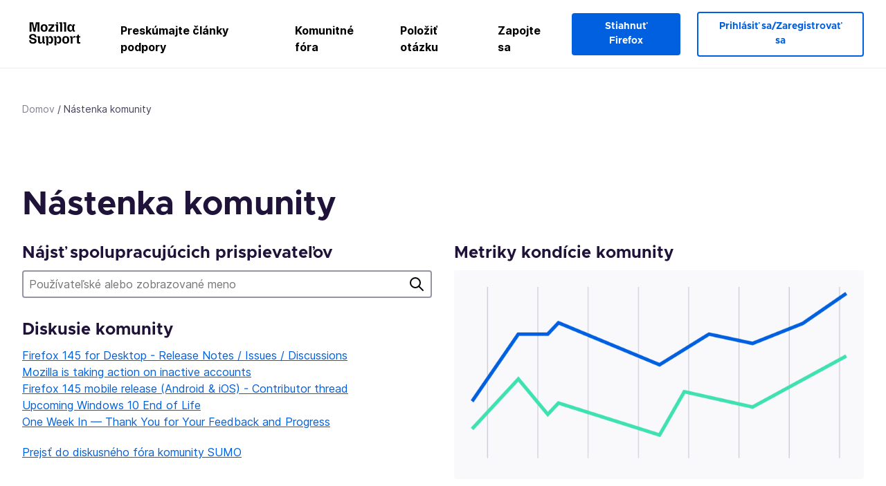

--- FILE ---
content_type: text/html; charset=utf-8
request_url: https://support.mozilla.org/sk/community/?product=screenshot-go
body_size: 65838
content:



<!DOCTYPE html>
<html class="no-js" lang="sk"
  dir="ltr"
  data-gtm-container-id="G-2VC139B3XV"
  
  
  
  
  
  
  >
<head>
  <!--
Read more about our custom configuration and use of Google Analytics here:
https://bugzilla.mozilla.org/show_bug.cgi?id=1122305#c8
-->

<!-- Google Tag Manager -->

  <script src="https://assets-prod.sumo.prod.webservices.mozgcp.net/static/gtm-snippet.f1a8b29a563ecd7a.js" nonce="3FDDTFyO63xZtkeC0CnUiA=="></script>

<!-- End Google Tag Manager -->

  
  <meta http-equiv="Content-Type" content="text/html; charset=utf-8"/>

  
    <title>Nástenka komunity | Podpora Mozilly</title>
  

  
<link rel="apple-touch-icon" sizes="180x180" href="https://assets-prod.sumo.prod.webservices.mozgcp.net/static/apple-touch-icon.40087fc676872dcc.png">
<link rel="icon" type="image/png" href="https://assets-prod.sumo.prod.webservices.mozgcp.net/static/favicon.abcbdb85e0f9e7a0.png">
<link rel="manifest" href="/manifest.json">
<link rel="shortcut icon" href="https://assets-prod.sumo.prod.webservices.mozgcp.net/static/favicon.abcbdb85e0f9e7a0.png">
<meta name="theme-color" content="#ffffff">


  <link rel="search" type="application/opensearchdescription+xml" title="Podpora Mozilly" href="/sk/search/xml"/>
  

  
  
  <link href="https://assets-prod.sumo.prod.webservices.mozgcp.net/static/screen.02cf61ea7585e2c7.css" rel="stylesheet" nonce="3FDDTFyO63xZtkeC0CnUiA==">

  
  
  <script defer="defer" src="https://assets-prod.sumo.prod.webservices.mozgcp.net/static/32.a390ba7069326239.js" nonce="3FDDTFyO63xZtkeC0CnUiA=="></script><script defer="defer" src="https://assets-prod.sumo.prod.webservices.mozgcp.net/static/common.ec3737bd76c83a6a.js" nonce="3FDDTFyO63xZtkeC0CnUiA=="></script>
  
    <script defer="defer" src="https://assets-prod.sumo.prod.webservices.mozgcp.net/static/community.6c7dbd0c7565d1c5.js" nonce="3FDDTFyO63xZtkeC0CnUiA=="></script>
  
  <script defer="defer" src="https://assets-prod.sumo.prod.webservices.mozgcp.net/static/common.fx.download.46606c8553638ec9.js" nonce="3FDDTFyO63xZtkeC0CnUiA=="></script>

  

  
  <meta name="google-site-verification" content="2URA-2Y9BeYYUf8B2BSsBSVetJJS3TZwlXBOaMx2VfY" />
  
  <meta name="google-site-verification" content="ueNbCgS4e1JIAgLGwufm-jHaIcLXFLtFMmR_65S1Ag0" />
  
  <meta name="msvalidate.01" content="1659173DC94819093068B0ED7C51C527" />

  

    <meta name="viewport" content="width=device-width, initial-scale=1.0, maximum-scale=1.0, user-scalable=no" />

  
</head>

<body class="html-ltr logged-out responsive  sk"
      data-readonly="false"
      data-usernames-api="/sk/users/api/usernames"
      data-messages-api="/sk/messages/api/autocomplete"
      data-media-url="https://assets-prod.sumo.prod.webservices.mozgcp.net/"
      
>



<ul class="sumo-nav-access" id="nav-access">
  <li><a href="#main-content">Preskočiť na hlavný obsah</a></li>
  <li><a href="/sk/locales">Zmena jazyka</a></li>
  <li><a id="skip-to-search" href="#search-q">Preskočiť na vyhľadávanie</a></li>
</ul>



<div class="media-test"></div>

<div id="announcements">
  
  


  
  
</div>

<header class="mzp-c-navigation sumo-nav">
  <div class="mzp-c-navigation-l-content">
    <div class="sumo-nav--container">
      <div class="sumo-nav--logo">
        <a href="/sk/"><img src="https://assets-prod.sumo.prod.webservices.mozgcp.net/static/mozilla-support.4be004d0bbcbfb1e.svg" alt="Mozilla Support Logo"/></a>
      </div>

      <button data-mobile-nav-search-button class="sumo-nav--search-button" type="button">Search</button>
      <button data-sumo-toggle-nav="#main-navigation" class="sumo-nav--toggle-button" type="button" aria-controls="main-navigation">Menu</button>
      <a class="sumo-nav--avatar-button" data-sumo-toggle-nav="#profile-navigation" aria-controls="profile-navigation" aria-role="button">
        
        <img class="avatar" src="https://assets-prod.sumo.prod.webservices.mozgcp.net/static/default-FFA-avatar.1eeb2a0a42235417.png" alt="Avatar for Username">
        

      </a>
      <div class="mzp-c-navigation-items sumo-nav--list-wrap" id="main-navigation">
        <div class="mzp-c-navigation-menu">
          <nav class="mzp-c-menu mzp-is-basic">
              
              <ul class="mzp-c-menu-category-list sumo-nav--list">
                
<li class="mzp-c-menu-category mzp-has-drop-down mzp-js-expandable">
  <a class="mzp-c-menu-title sumo-nav--link" href="/sk/questions/" aria-haspopup="true"
    aria-controls="mzp-c-menu-panel-help">Preskúmajte články podpory</a>
  <div class="mzp-c-menu-panel mzp-has-card" id="mzp-c-menu-panel-help">
    <div class="sumo-nav--dropdown-container">
      <div class="sumo-nav--dropdown-grid">
        <button class="mzp-c-menu-button-close" type="button"
          aria-controls="mzp-c-menu-panel-example">Zavrieť ponuku Firefoxu</button>
        <div class="sumo-nav--dropdown-col">
          <section class="mzp-c-menu-item mzp-has-icon sumo-nav--dropdown-item">
          <div class="mzp-c-menu-item-head">
            <svg class="mzp-c-menu-item-icon" width="24" height="24" xmlns="http://www.w3.org/2000/svg" viewBox="0 0 24 24">
              <g transform="translate(3 3)" stroke="#000" stroke-width="2" fill="none" fill-rule="evenodd"
                stroke-linecap="round">
                <rect stroke-linejoin="round" width="18" height="18" rx="2" />
                <path d="M4 5h10M4 9h10M4 13h4" />
              </g>
            </svg>
            <h4 class="mzp-c-menu-item-title">Preskúmať podľa produktu</h4>
          </div>
            <ul class="mzp-c-menu-item-list sumo-nav--sublist">
              <li>
                <a href="/sk/products/firefox"
                  data-event-name="link_click"
                  data-event-parameters='{
                    "link_name": "main-menu.firefox-browser.product-home",
                    "link_detail": "firefox"
                  }'>
                  Firefox pre počítač
                </a>
              </li>
              <li>
                <a href="/sk/products/mozilla-vpn"
                  data-event-name="link_click"
                  data-event-parameters='{
                    "link_name": "main-menu.mozilla-vpn.product-home",
                    "link_detail": "mozilla-vpn"
                  }'>
                  Mozilla VPN
                </a>
              </li>
              <li>
                <a href="/sk/products/ios"
                  data-event-name="link_click"
                  data-event-parameters='{
                    "link_name": "main-menu.firefox-for-ios.product-home",
                    "link_detail": "ios"
                  }'>
                  Firefox pre iOS
                </a>
              </li>
              <li>
                <a href="/sk/products/thunderbird"
                  data-event-name="link_click"
                  data-event-parameters='{
                    "link_name": "main-menu.thunderbird.product-home",
                    "link_detail": "thunderbird"
                  }'>
                  Thunderbird
                </a>
              </li>
              <li>
                <a href="/sk/products/mobile"
                  data-event-name="link_click"
                  data-event-parameters='{
                    "link_name": "main-menu.firefox-for-android.product-home",
                    "link_detail": "mobile"
                  }'>
                  Firefox pre Android
                </a>
              </li>
              <li>
                <a class="color-link" href="/sk/products/"
                  data-event-name="link_click"
                  data-event-parameters='{"link_name": "main-menu.browse-all-articles.list-products"}'>
                  Zobraziť všetky produkty
                </a>
              </li>
            </ul>
          </section>
        </div>
        <div class="sumo-nav--dropdown-col">
          <section class="mzp-c-menu-item mzp-has-icon sumo-nav--dropdown-item">
            <div class="mzp-c-menu-item-head">
              <svg class="mzp-c-menu-item-icon" width="24" height="24" xmlns="http://www.w3.org/2000/svg" viewBox="0 0 24 24">
                <g transform="translate(3 3)" stroke="#000" stroke-width="2" fill="none" fill-rule="evenodd"
                  stroke-linecap="round">
                  <rect stroke-linejoin="round" width="18" height="18" rx="2" />
                  <path d="M4 5h10M4 9h10M4 13h4" />
                </g>
              </svg>
              <h4 class="mzp-c-menu-item-title">Preskúmať podľa témy</h4>
            </div>
            
  
  
  
  
  
  

  
    
    
    
    
    
    
    

  

  <ul class="mzp-c-menu-item-list sumo-nav--sublist">
    <li>
      <a href="/sk/topics/settings"
          data-event-name="link_click"
          data-event-parameters='{
          "link_name": "main-menu.topic-home",
          "link_detail": "settings"
        }'>
          Nastavenia
      </a>
    </li>
    <li>
      <a href="/sk/topics/installation-and-updates"
          data-event-name="link_click"
          data-event-parameters='{
          "link_name": "main-menu.topic-home",
          "link_detail": "installation-and-updates"
        }'>
          Installation and updates
      </a>
    </li>
    <li>
      <a href="/sk/topics/email-and-messaging"
          data-event-name="link_click"
          data-event-parameters='{
          "link_name": "main-menu.topic-home",
          "link_detail": "email-and-messaging"
        }'>
          Email and messaging
      </a>
    </li>
    <li>
      <a href="/sk/topics/performance-and-connectivity"
          data-event-name="link_click"
          data-event-parameters='{
          "link_name": "main-menu.topic-home",
          "link_detail": "performance-and-connectivity"
        }'>
          Performance and connectivity
      </a>
    </li>
    <li>
      <a href="/sk/topics/privacy-and-security"
          data-event-name="link_click"
          data-event-parameters='{
          "link_name": "main-menu.topic-home",
          "link_detail": "privacy-and-security"
        }'>
          Privacy and security
      </a>
    </li>
    <li>
      <a href="/sk/topics/browse"
          data-event-name="link_click"
          data-event-parameters='{
          "link_name": "main-menu.topic-home",
          "link_detail": "browse"
        }'>
          Prehľadávať
      </a>
    </li>
  </ul>

          </section>
        </div>
      </div>
    </div>
  </div>
</li>
<li class="mzp-c-menu-category mzp-has-drop-down mzp-js-expandable">
  <a class="mzp-c-menu-title sumo-nav--link" href="#" aria-haspopup="true" aria-controls="mzp-c-menu-panel-tools">Komunitné fóra</a>
  <div class="mzp-c-menu-panel mzp-has-card" id="mzp-c-menu-panel-tools">
    <div class="sumo-nav--dropdown-container">
      <div class="sumo-nav--dropdown-grid">
        <button class="mzp-c-menu-button-close" type="button"
          aria-controls="mzp-c-menu-panel-example">Zavrieť ponuku Firefoxu</button>
        <div class="sumo-nav--dropdown-col">
          <section class="mzp-c-menu-item mzp-has-icon sumo-nav--dropdown-item">
            <div class="mzp-c-menu-item-head">
              <svg class="mzp-c-menu-item-icon" width="24" height="24" xmlns="http://www.w3.org/2000/svg"
                viewBox="0 0 24 24">
                <g stroke="#000" stroke-width="2" fill="none" fill-rule="evenodd" stroke-linecap="round"
                  stroke-linejoin="round">
                  <path
                    d="M17 17l-1.051 3.154a1 1 0 01-1.898 0L13 17H5a2 2 0 01-2-2V5a2 2 0 012-2h14a2 2 0 012 2v10a2 2 0 01-2 2h-2zM7 8h10M7 12h10" />
                </g>
              </svg>
              <h4 class="mzp-c-menu-item-title">Prehľadávať podľa produktu</h4>
            </div>
            <ul class="mzp-c-menu-item-list sumo-nav--sublist">
              <li>
                <a href="/sk/questions/firefox"
                   data-event-name="link_click"
                   data-event-parameters='{
                    "link_name": "main-menu.support-forum-home",
                    "link_detail": "desktop"
                  }'>
                   Firefox pre počítač
                </a>
              </li>
              <li>
                <a href="/sk/questions/focus-firefox"
                   data-event-name="link_click"
                   data-event-parameters='{
                    "link_name": "main-menu.support-forum-home",
                    "link_detail": "focus"
                  }'>
                   Firefox Focus
                </a>
              </li>
              <li>
                <a href="/sk/questions/ios"
                   data-event-name="link_click"
                   data-event-parameters='{
                    "link_name": "main-menu.support-forum-home",
                    "link_detail": "ios"
                  }'>
                   Firefox pre iOS
                </a>
              </li>
              <li>
                <a href="/sk/questions/thunderbird"
                   data-event-name="link_click"
                   data-event-parameters='{
                    "link_name": "main-menu.support-forum-home",
                    "link_detail": "thunderbird"
                  }'>
                   Thunderbird
                </a>
              </li>
              <li>
                <a href="/sk/questions/mobile"
                   data-event-name="link_click"
                   data-event-parameters='{
                    "link_name": "main-menu.support-forum-home",
                    "link_detail": "mobile"
                  }'>
                   Firefox pre Android
                </a>
              </li>
              <li>
                <a class="color-link" href="/sk/questions/"
                   data-event-name="link_click"
                   data-event-parameters='{
                    "link_name": "main-menu.support-forum-home",
                    "link_detail": "view-all-home"
                  }'>
                   Zobraziť všetky fóra
                </a>
              </li>
            </ul>
          </section>
        </div>
        <div class="sumo-nav--dropdown-col">
          <section class="mzp-c-menu-item mzp-has-icon sumo-nav--dropdown-item">
            <div class="mzp-c-menu-item-head">
              <svg class="mzp-c-menu-item-icon" width="24" height="24" xmlns="http://www.w3.org/2000/svg"
                viewBox="0 0 24 24">
                <path
                  d="M10.5 9.5L3 17c-1 1.667-1 3 0 4s2.333.833 4-.5l7.5-7.5c2.333 1.054 4.333.734 6-.96 1.667-1.693 1.833-3.707.5-6.04l-3 3-2.5-.5L15 6l3-3c-2.333-1.333-4.333-1.167-6 .5-1.667 1.667-2.167 3.667-1.5 6z"
                  stroke="#000" stroke-width="2" fill="none" fill-rule="evenodd" stroke-linecap="round"
                  stroke-linejoin="round" />
              </svg>
              <h4 class="mzp-c-menu-item-title">Preskúmať všetky vlákna fóra podľa témy</h4>
            </div>
            
  
  
  
  
  
  

  
    
    
    
    
    
    
    
  

  <ul class="mzp-c-menu-item-list sumo-nav--sublist">
    <li>
      <a href="/sk/questions/topic/settings"
          data-event-name="link_click"
          data-event-parameters='{
          "link_name": "main-menu.support-forum-home",
          "link_detail": "settings"
        }'>
          Nastavenia
      </a>
    </li>
    <li>
      <a href="/sk/questions/topic/installation-and-updates"
          data-event-name="link_click"
          data-event-parameters='{
          "link_name": "main-menu.support-forum-home",
          "link_detail": "installation-and-updates"
        }'>
          Installation and updates
      </a>
    </li>
    <li>
      <a href="/sk/questions/topic/email-and-messaging"
          data-event-name="link_click"
          data-event-parameters='{
          "link_name": "main-menu.support-forum-home",
          "link_detail": "email-and-messaging"
        }'>
          Email and messaging
      </a>
    </li>
    <li>
      <a href="/sk/questions/topic/performance-and-connectivity"
          data-event-name="link_click"
          data-event-parameters='{
          "link_name": "main-menu.support-forum-home",
          "link_detail": "performance-and-connectivity"
        }'>
          Performance and connectivity
      </a>
    </li>
    <li>
      <a href="/sk/questions/topic/privacy-and-security"
          data-event-name="link_click"
          data-event-parameters='{
          "link_name": "main-menu.support-forum-home",
          "link_detail": "privacy-and-security"
        }'>
          Privacy and security
      </a>
    </li>
    <li>
      <a href="/sk/questions/topic/browse"
          data-event-name="link_click"
          data-event-parameters='{
          "link_name": "main-menu.support-forum-home",
          "link_detail": "browse"
        }'>
          Prehľadávať
      </a>
    </li>
  </ul>

          </section>
        </div>
      </div>
    </div>
  </div>
</li>

<li class="mzp-c-menu-category mzp-has-drop-down mzp-js-expandable">
  <a class="mzp-c-menu-title sumo-nav--link" href="/sk/questions/" aria-haspopup="true"
    aria-controls="mzp-c-menu-panel-help">Položiť otázku</a>
  <div class="mzp-c-menu-panel mzp-has-card" id="mzp-c-menu-panel-help">
    <div class="sumo-nav--dropdown-container">
      <div class="sumo-nav--dropdown-grid">
        <button class="mzp-c-menu-button-close" type="button"
          aria-controls="mzp-c-menu-panel-example">Zavrieť ponuku Firefoxu
        </button>
        <div class="sumo-nav--dropdown">
          <section class="mzp-c-menu-item mzp-has-icon sumo-nav--dropdown-item">
            <div class="mzp-c-menu-item-head">
              <svg class="mzp-c-menu-item-icon" width="24" height="24" xmlns="http://www.w3.org/2000/svg"
                viewBox="0 0 24 24">
                <g stroke="#000" stroke-width="2" fill="none" fill-rule="evenodd" stroke-linecap="round"
                  stroke-linejoin="round">
                  <path d="M11 3H4a2 2 0 00-2 2v12a2 2 0 002 2h9l2 4 2-4h2a2 2 0 002-2v-6" />
                  <path d="M17.5 2.5a2.121 2.121 0 013 3L13 13l-4 1 1-4 7.5-7.5z" />
                </g>
              </svg>
              <h4 class="mzp-c-menu-item-title">Získať pomoc s</h4>
            </div>
            <ul class="mzp-c-menu-item-list sumo-nav--sublist-aaq">
              <li>
                <a href="/sk/questions/new/desktop"
                   data-event-name="link_click"
                   data-event-parameters='{
                    "link_name": "main-menu.aaq-step-2",
                    "link_detail": "desktop"
                  }'>
                   Firefox pre počítač
                </a>
              </li>
              <li>
                <a href="/sk/questions/new/firefox-enterprise"
                   data-event-name="link_click"
                   data-event-parameters='{
                    "link_name": "main-menu.aaq-step-2",
                    "link_detail": "firefox-enterprise"
                  }'>
                   Firefox pre podniky
                </a>
              </li>
              <li>
                <a href="/sk/questions/new/relay"
                   data-event-name="link_click"
                   data-event-parameters='{
                    "link_name": "main-menu.aaq-step-2",
                    "link_detail": "relay"
                  }'>
                   Firefox Relay
                </a>
              </li>
              <li>
                <a href="/sk/questions/new/thunderbird"
                   data-event-name="link_click"
                   data-event-parameters='{
                    "link_name": "main-menu.aaq-step-2",
                    "link_detail": "thunderbird"
                  }'>
                   Thunderbird
                </a>
              </li>
              <li>
                <a href="/sk/questions/new/ios"
                   data-event-name="link_click"
                   data-event-parameters='{
                    "link_name": "main-menu.aaq-step-2",
                    "link_detail": "ios"
                  }'>
                   Firefox pre iOS
                </a>
              </li>
              <li>
                <a href="/sk/questions/new/focus"
                   data-event-name="link_click"
                   data-event-parameters='{
                    "link_name": "main-menu.aaq-step-2",
                    "link_detail": "focus"
                  }'>
                   Firefox Focus
                </a>
              </li>
              <li>
                <a href="/sk/questions/new/monitor"
                   data-event-name="link_click"
                   data-event-parameters='{
                    "link_name": "main-menu.aaq-step-2",
                    "link_detail": "monitor"
                  }'>
                   Monitor
                </a>
              </li>
              <li>
                <a href="/sk/questions/new/mozilla-account"
                   data-event-name="link_click"
                   data-event-parameters='{
                    "link_name": "main-menu.aaq-step-2",
                    "link_detail": "mozilla-account"
                  }'>
                   Účet Mozilla
                </a>
              </li>
              <li>
                <a href="/sk/questions/new/mobile"
                   data-event-name="link_click"
                   data-event-parameters='{
                    "link_name": "main-menu.aaq-step-2",
                    "link_detail": "mobile"
                  }'>
                   Firefox pre Android
                </a>
              </li>
              <li>
                <a href="/sk/questions/new/mozilla-vpn"
                   data-event-name="link_click"
                   data-event-parameters='{
                    "link_name": "main-menu.aaq-step-2",
                    "link_detail": "mozilla-vpn"
                  }'>
                   Mozilla VPN
                </a>
              </li>
              <li>
                <a href="/sk/questions/new/pocket"
                   data-event-name="link_click"
                   data-event-parameters='{
                    "link_name": "main-menu.aaq-step-2",
                    "link_detail": "pocket"
                  }'>
                   Pocket
                </a>
              </li>
              <li>
                <a class="color-link" href="/sk/questions/new"
                   data-event-name="link_click"
                   data-event-parameters='{
                    "link_name": "main-menu.aaq-step-1",
                    "link_detail": "view-all"
                  }'>
                   Zobraziť všetko
                </a>
              </li>
            </ul>
          </section>
        </div>
      </div>
    </div>
  </div>
</li>


  <li class="mzp-c-menu-category">
    <a class="mzp-c-menu-title sumo-nav--link" href="/sk/contribute"
      data-event-name="link_click"
      data-event-parameters='{"link_name": "main-menu.contribute.contribute-home"}'>
      Zapojte sa
    </a>
  </li>


              </ul>
              
          </nav>
        </div>
      </div>

      <div class="mzp-c-navigation-items sumo-nav--list-wrap-right logged-out" id="profile-navigation">
        <div class="mzp-c-navigation-menu">
          <nav class="mzp-c-menu mzp-is-basic">
              
              <ul class="mzp-c-menu-category-list sumo-nav--list">
                

<li class="mzp-c-menu-category sumo-nav--item-right">
  
<form data-instant-search="form" id="support-search"  action="/sk/search/" method="get"
   class="simple-search-form">
  
  <input spellcheck="true" type="search" autocomplete="off" name="q" aria-required="true"
    placeholder="Hľadať v otázkach, článkoch alebo témach (príklad: ukladanie hesiel vo Firefoxe)" class="searchbox" id="search-q" />
  <button type="submit" title="Hľadať" class="search-button">Hľadať</button>
</form>


  
  
  <a href="https://www.firefox.com/?utm_source=support.mozilla.org&amp;utm_medium=referral&amp;utm_campaign=non-fx-button&amp;utm_content=header-download-button"
    class="firefox-download-button hidden sumo-button primary-button button-lg">Stiahnuť Firefox</a>
  
</li>


<li
  class="mzp-c-menu-category logged-out-button-row ">
  
  <a rel="nofollow" href="/sk/users/auth" class="sumo-button secondary-button button-lg"
    data-event-name="link_click"
    data-event-parameters='{"link_name": "main-menu.sign-in-up"}'>
    Prihlásiť sa/Zaregistrovať sa
  </a>
  
</li>

              </ul>
              
          </nav>
        </div>
      </div>
      <div class="mzp-c-navigation-items sumo-nav--mobile-search-form" id="search-navigation">
        <div class="mzp-c-navigation-menu">
          <nav class="mzp-c-menu mzp-is-basic">
            
<form data-instant-search="form" id="mobile-search-results"  action="/sk/search/" method="get"
   class="simple-search-form">
  
  <input spellcheck="true" type="search" autocomplete="off" name="q" aria-required="true"
    placeholder="Hľadať v otázkach, článkoch alebo témach (príklad: ukladanie hesiel vo Firefoxe)" class="searchbox" id="search-q" />
  <button type="submit" title="Hľadať" class="search-button">Hľadať</button>
</form>

          </nav>
        </div>
      </div>
    </div>
  </div>
</header><!--/.mzp-c-navigation -->


<!-- This is only displayed when the instant search is active.
     This block is overriden in home.html and product.html,
     and can likely be removed when frontend search is replaced. -->
<div class="home-search-section sumo-page-section--lg shade-bg hidden-search-masthead">
  <div class="mzp-l-content narrow">
    <div class="home-search-section--content">
      <h4 class="sumo-page-heading-xl">Vyhľadajte odpoveď</h4>
      
<form data-instant-search="form" id="hidden-search"  action="/sk/search/" method="get"
   class="simple-search-form">
  
  <input spellcheck="true" type="search" autocomplete="off" name="q" aria-required="true"
    placeholder="Hľadať v otázkach, článkoch alebo témach (príklad: ukladanie hesiel vo Firefoxe)" class="searchbox" id="search-q" />
  <button type="submit" title="Hľadať" class="search-button">Hľadať</button>
</form>

    </div>
  </div>
</div>








<div class="mzp-l-content " id="main-content">
  <div class="sumo-page-section--inner">
    
      
<div class="breadcrumbs" id="main-breadcrumbs">
  <ol id="breadcrumbs" class="breadcrumbs--list">
  
    
      
        <li><a href="/sk/">Domov</a></li>
      
    
  
    
      <li>Nástenka komunity</li>
    
  
  </ol>
  </div>

    
    <div class="sumo-l-two-col ">
      
      <aside id="aside" class="sumo-l-two-col--sidebar">
        
        
        
      </aside>
      
      <main role="main" class="sumo-l-two-col--main">
      
      
      </main>
    </div>
  </div>
  
<section class="sumo-page-section">
  <h1 class="sumo-page-heading">Nástenka komunity</h1>

  <article class="sumo-l-two-col sidebar-on-right contributors">
    <div class="sumo-l-two-col--one-half">
      <article class="community-news">
        <section class="sumo-page-section--sm">
          <h2 class="sumo-page-subheading">Nájsť spolupracujúcich prispievateľov</h2>
          <form class="simple-search-form" name="find-contributor" id="find-contributor" action="/sk/community/search" method="get">
            <input type="text" name="q" id="search" placeholder="Používateľské alebo zobrazované meno" />
            <button type="submit" title="Hľadať" class="search-button">Hľadať</button>
          </form>
        </section>

        
        <section id="recent-threads" class="sumo-page-section--sm">
          <h2 class="sumo-page-subheading">Diskusie komunity</h2>

          <ul>
            
              <li>
                <a href="/sk/forums/contributors/717454">
                  Firefox 145 for Desktop - Release Notes / Issues / Discussions
                </a>
              </li>
            
              <li>
                <a href="/sk/forums/contributors/717232">
                  Mozilla is taking action on inactive accounts
                </a>
              </li>
            
              <li>
                <a href="/sk/forums/contributors/717453">
                  Firefox 145 mobile release (Android &amp; iOS) - Contributor thread
                </a>
              </li>
            
              <li>
                <a href="/sk/forums/contributors/717402">
                  Upcoming Windows 10 End of Life
                </a>
              </li>
            
              <li>
                <a href="/sk/forums/contributors/717479">
                  One Week In — Thank You for Your Feedback and Progress
                </a>
              </li>
            
          </ul>
          <p>
            <a href="/sk/forums/contributors/">
              Prejsť do diskusného fóra komunity SUMO
            </a>
          </p>
        </section>
        

        
        <section id="doc-content" class="sumo-page-section--sm normalize-headings">
          <h1 id="w_community-news">Community news</h1>
<p>The Mozilla Support (SUMO) community has done a lot over the years.  Visit <a href="/en-US/kb/contributor-news-resources">Contributor News &amp; Resources</a> and the <a href="http://blog.mozilla.org/sumo/">SUMO blog</a> for the latest news.
</p>
<h1 id="w_community-meetings">Community meetings</h1>
<p>Our Mozilla Support meetings are open to the community! These meetings are a great way for you to learn about the latest projects, ask questions and share feedback. The SUMO community meeting covers all products and community news. See our <a href="https://wiki.mozilla.org/Support:Community_Calls">Community Calls wiki page</a> for more information.
</p>
<h1 id="w_community-participation-guidelines">Community participation guidelines</h1>
<p>When you participate in community meetings or post in the forums, please follow the <a href="https://www.mozilla.org/about/governance/policies/participation/">Mozilla Community Participation Guidelines</a> and the <a href="/en-US/kb/mozilla-support-rules-guidelines">Mozilla Support rules and guidelines</a>.
</p>
        </section>
        
      </article>




    </div>
    <div class="sumo-l-two-col--one-half">
      <section class="sumo-page-section--sm">
        <h2 class="sumo-page-subheading">Metriky kondície komunity</h2>
        <a href="/sk/community/metrics">
          <div class="card is-shaded mb">
            <img class="health-metrics" src="https://assets-prod.sumo.prod.webservices.mozgcp.net/static/chart-thumbnail.82816dcfa832bf2a.png" alt="Zobraziť metriky komunity" />
          </div>
          <p>Zobraziť metriky kondície komunity</p>
        </a>
      </section>
      <section class="sumo-page-section--sm">
        <h2 class="sumo-page-subheading">Najlepší prispievatelia</h2>
        
        <div class="contributor-filters">
          <div class="mzp-c-menu-list selector">
            <p class="mzp-c-menu-list-title has-icon text-body-md" data-has-dropdown>
              
                Filtrácia podľa jazyka
              
            </p>
            <ul class="mzp-c-menu-list-list">
              
              
                
              
              <li class="mzp-c-menu-list-item is-selected">
                <a class="has-icon" href="/sk/community/?product=screenshot-go">
                  <span>Všetky jazyky</span>
                </a>
              </li>
              
                <li class="mzp-c-menu-list-item ">
                  <a href="/sk/community/?product=screenshot-go&amp;locale=af">
                    <span>Afrikaans</span>
                  </a>
                </li>
              
                <li class="mzp-c-menu-list-item ">
                  <a href="/sk/community/?product=screenshot-go&amp;locale=ar">
                    <span>عربي</span>
                  </a>
                </li>
              
                <li class="mzp-c-menu-list-item ">
                  <a href="/sk/community/?product=screenshot-go&amp;locale=az">
                    <span>Azərbaycanca</span>
                  </a>
                </li>
              
                <li class="mzp-c-menu-list-item ">
                  <a href="/sk/community/?product=screenshot-go&amp;locale=bg">
                    <span>Български</span>
                  </a>
                </li>
              
                <li class="mzp-c-menu-list-item ">
                  <a href="/sk/community/?product=screenshot-go&amp;locale=bm">
                    <span>Bamanankan</span>
                  </a>
                </li>
              
                <li class="mzp-c-menu-list-item ">
                  <a href="/sk/community/?product=screenshot-go&amp;locale=bn">
                    <span>বাংলা</span>
                  </a>
                </li>
              
                <li class="mzp-c-menu-list-item ">
                  <a href="/sk/community/?product=screenshot-go&amp;locale=bs">
                    <span>Bosanski</span>
                  </a>
                </li>
              
                <li class="mzp-c-menu-list-item ">
                  <a href="/sk/community/?product=screenshot-go&amp;locale=ca">
                    <span>català</span>
                  </a>
                </li>
              
                <li class="mzp-c-menu-list-item ">
                  <a href="/sk/community/?product=screenshot-go&amp;locale=cs">
                    <span>Čeština</span>
                  </a>
                </li>
              
                <li class="mzp-c-menu-list-item ">
                  <a href="/sk/community/?product=screenshot-go&amp;locale=da">
                    <span>Dansk</span>
                  </a>
                </li>
              
                <li class="mzp-c-menu-list-item ">
                  <a href="/sk/community/?product=screenshot-go&amp;locale=de">
                    <span>Deutsch</span>
                  </a>
                </li>
              
                <li class="mzp-c-menu-list-item ">
                  <a href="/sk/community/?product=screenshot-go&amp;locale=ee">
                    <span>Èʋegbe</span>
                  </a>
                </li>
              
                <li class="mzp-c-menu-list-item ">
                  <a href="/sk/community/?product=screenshot-go&amp;locale=el">
                    <span>Ελληνικά</span>
                  </a>
                </li>
              
                <li class="mzp-c-menu-list-item ">
                  <a href="/sk/community/?product=screenshot-go&amp;locale=en-US">
                    <span>English</span>
                  </a>
                </li>
              
                <li class="mzp-c-menu-list-item ">
                  <a href="/sk/community/?product=screenshot-go&amp;locale=es">
                    <span>Español</span>
                  </a>
                </li>
              
                <li class="mzp-c-menu-list-item ">
                  <a href="/sk/community/?product=screenshot-go&amp;locale=et">
                    <span>eesti keel</span>
                  </a>
                </li>
              
                <li class="mzp-c-menu-list-item ">
                  <a href="/sk/community/?product=screenshot-go&amp;locale=eu">
                    <span>Euskara</span>
                  </a>
                </li>
              
                <li class="mzp-c-menu-list-item ">
                  <a href="/sk/community/?product=screenshot-go&amp;locale=fa">
                    <span>فارسی</span>
                  </a>
                </li>
              
                <li class="mzp-c-menu-list-item ">
                  <a href="/sk/community/?product=screenshot-go&amp;locale=fi">
                    <span>suomi</span>
                  </a>
                </li>
              
                <li class="mzp-c-menu-list-item ">
                  <a href="/sk/community/?product=screenshot-go&amp;locale=fr">
                    <span>Français</span>
                  </a>
                </li>
              
                <li class="mzp-c-menu-list-item ">
                  <a href="/sk/community/?product=screenshot-go&amp;locale=fy-NL">
                    <span>Frysk</span>
                  </a>
                </li>
              
                <li class="mzp-c-menu-list-item ">
                  <a href="/sk/community/?product=screenshot-go&amp;locale=ga-IE">
                    <span>Gaeilge (Éire)</span>
                  </a>
                </li>
              
                <li class="mzp-c-menu-list-item ">
                  <a href="/sk/community/?product=screenshot-go&amp;locale=gl">
                    <span>Galego</span>
                  </a>
                </li>
              
                <li class="mzp-c-menu-list-item ">
                  <a href="/sk/community/?product=screenshot-go&amp;locale=gn">
                    <span>Avañe&#39;ẽ</span>
                  </a>
                </li>
              
                <li class="mzp-c-menu-list-item ">
                  <a href="/sk/community/?product=screenshot-go&amp;locale=gu-IN">
                    <span>ગુજરાતી</span>
                  </a>
                </li>
              
                <li class="mzp-c-menu-list-item ">
                  <a href="/sk/community/?product=screenshot-go&amp;locale=ha">
                    <span>هَرْشَن هَوْسَ</span>
                  </a>
                </li>
              
                <li class="mzp-c-menu-list-item ">
                  <a href="/sk/community/?product=screenshot-go&amp;locale=he">
                    <span>עברית</span>
                  </a>
                </li>
              
                <li class="mzp-c-menu-list-item ">
                  <a href="/sk/community/?product=screenshot-go&amp;locale=hi-IN">
                    <span>हिन्दी (भारत)</span>
                  </a>
                </li>
              
                <li class="mzp-c-menu-list-item ">
                  <a href="/sk/community/?product=screenshot-go&amp;locale=hr">
                    <span>Hrvatski</span>
                  </a>
                </li>
              
                <li class="mzp-c-menu-list-item ">
                  <a href="/sk/community/?product=screenshot-go&amp;locale=hu">
                    <span>Magyar</span>
                  </a>
                </li>
              
                <li class="mzp-c-menu-list-item ">
                  <a href="/sk/community/?product=screenshot-go&amp;locale=dsb">
                    <span>Dolnoserbšćina</span>
                  </a>
                </li>
              
                <li class="mzp-c-menu-list-item ">
                  <a href="/sk/community/?product=screenshot-go&amp;locale=hsb">
                    <span>Hornjoserbsce</span>
                  </a>
                </li>
              
                <li class="mzp-c-menu-list-item ">
                  <a href="/sk/community/?product=screenshot-go&amp;locale=id">
                    <span>Bahasa Indonesia</span>
                  </a>
                </li>
              
                <li class="mzp-c-menu-list-item ">
                  <a href="/sk/community/?product=screenshot-go&amp;locale=ig">
                    <span>Asụsụ Igbo</span>
                  </a>
                </li>
              
                <li class="mzp-c-menu-list-item ">
                  <a href="/sk/community/?product=screenshot-go&amp;locale=it">
                    <span>Italiano</span>
                  </a>
                </li>
              
                <li class="mzp-c-menu-list-item ">
                  <a href="/sk/community/?product=screenshot-go&amp;locale=ja">
                    <span>日本語</span>
                  </a>
                </li>
              
                <li class="mzp-c-menu-list-item ">
                  <a href="/sk/community/?product=screenshot-go&amp;locale=ka">
                    <span>ქართული</span>
                  </a>
                </li>
              
                <li class="mzp-c-menu-list-item ">
                  <a href="/sk/community/?product=screenshot-go&amp;locale=km">
                    <span>ខ្មែរ</span>
                  </a>
                </li>
              
                <li class="mzp-c-menu-list-item ">
                  <a href="/sk/community/?product=screenshot-go&amp;locale=kn">
                    <span>ಕನ್ನಡ</span>
                  </a>
                </li>
              
                <li class="mzp-c-menu-list-item ">
                  <a href="/sk/community/?product=screenshot-go&amp;locale=ko">
                    <span>한국어</span>
                  </a>
                </li>
              
                <li class="mzp-c-menu-list-item ">
                  <a href="/sk/community/?product=screenshot-go&amp;locale=ln">
                    <span>Lingála</span>
                  </a>
                </li>
              
                <li class="mzp-c-menu-list-item ">
                  <a href="/sk/community/?product=screenshot-go&amp;locale=lt">
                    <span>lietuvių kalba</span>
                  </a>
                </li>
              
                <li class="mzp-c-menu-list-item ">
                  <a href="/sk/community/?product=screenshot-go&amp;locale=mg">
                    <span>Malagasy</span>
                  </a>
                </li>
              
                <li class="mzp-c-menu-list-item ">
                  <a href="/sk/community/?product=screenshot-go&amp;locale=mk">
                    <span>Македонски</span>
                  </a>
                </li>
              
                <li class="mzp-c-menu-list-item ">
                  <a href="/sk/community/?product=screenshot-go&amp;locale=ml">
                    <span>മലയാളം</span>
                  </a>
                </li>
              
                <li class="mzp-c-menu-list-item ">
                  <a href="/sk/community/?product=screenshot-go&amp;locale=ms">
                    <span>Bahasa Melayu</span>
                  </a>
                </li>
              
                <li class="mzp-c-menu-list-item ">
                  <a href="/sk/community/?product=screenshot-go&amp;locale=ne-NP">
                    <span>नेपाली</span>
                  </a>
                </li>
              
                <li class="mzp-c-menu-list-item ">
                  <a href="/sk/community/?product=screenshot-go&amp;locale=nl">
                    <span>Nederlands</span>
                  </a>
                </li>
              
                <li class="mzp-c-menu-list-item ">
                  <a href="/sk/community/?product=screenshot-go&amp;locale=no">
                    <span>Norsk</span>
                  </a>
                </li>
              
                <li class="mzp-c-menu-list-item ">
                  <a href="/sk/community/?product=screenshot-go&amp;locale=pl">
                    <span>Polski</span>
                  </a>
                </li>
              
                <li class="mzp-c-menu-list-item ">
                  <a href="/sk/community/?product=screenshot-go&amp;locale=pt-BR">
                    <span>Português (do Brasil)</span>
                  </a>
                </li>
              
                <li class="mzp-c-menu-list-item ">
                  <a href="/sk/community/?product=screenshot-go&amp;locale=pt-PT">
                    <span>Português (Europeu)</span>
                  </a>
                </li>
              
                <li class="mzp-c-menu-list-item ">
                  <a href="/sk/community/?product=screenshot-go&amp;locale=ro">
                    <span>română</span>
                  </a>
                </li>
              
                <li class="mzp-c-menu-list-item ">
                  <a href="/sk/community/?product=screenshot-go&amp;locale=ru">
                    <span>Русский</span>
                  </a>
                </li>
              
                <li class="mzp-c-menu-list-item ">
                  <a href="/sk/community/?product=screenshot-go&amp;locale=si">
                    <span>සිංහල</span>
                  </a>
                </li>
              
                <li class="mzp-c-menu-list-item ">
                  <a href="/sk/community/?product=screenshot-go&amp;locale=sk">
                    <span>slovenčina</span>
                  </a>
                </li>
              
                <li class="mzp-c-menu-list-item ">
                  <a href="/sk/community/?product=screenshot-go&amp;locale=sl">
                    <span>slovenščina</span>
                  </a>
                </li>
              
                <li class="mzp-c-menu-list-item ">
                  <a href="/sk/community/?product=screenshot-go&amp;locale=sq">
                    <span>Shqip</span>
                  </a>
                </li>
              
                <li class="mzp-c-menu-list-item ">
                  <a href="/sk/community/?product=screenshot-go&amp;locale=sr">
                    <span>Српски</span>
                  </a>
                </li>
              
                <li class="mzp-c-menu-list-item ">
                  <a href="/sk/community/?product=screenshot-go&amp;locale=sw">
                    <span>Kiswahili</span>
                  </a>
                </li>
              
                <li class="mzp-c-menu-list-item ">
                  <a href="/sk/community/?product=screenshot-go&amp;locale=sv">
                    <span>Svenska</span>
                  </a>
                </li>
              
                <li class="mzp-c-menu-list-item ">
                  <a href="/sk/community/?product=screenshot-go&amp;locale=ta">
                    <span>தமிழ்</span>
                  </a>
                </li>
              
                <li class="mzp-c-menu-list-item ">
                  <a href="/sk/community/?product=screenshot-go&amp;locale=ta-LK">
                    <span>தமிழ் (இலங்கை)</span>
                  </a>
                </li>
              
                <li class="mzp-c-menu-list-item ">
                  <a href="/sk/community/?product=screenshot-go&amp;locale=te">
                    <span>తెలుగు</span>
                  </a>
                </li>
              
                <li class="mzp-c-menu-list-item ">
                  <a href="/sk/community/?product=screenshot-go&amp;locale=th">
                    <span>ไทย</span>
                  </a>
                </li>
              
                <li class="mzp-c-menu-list-item ">
                  <a href="/sk/community/?product=screenshot-go&amp;locale=tn">
                    <span>Setswana</span>
                  </a>
                </li>
              
                <li class="mzp-c-menu-list-item ">
                  <a href="/sk/community/?product=screenshot-go&amp;locale=tr">
                    <span>Türkçe</span>
                  </a>
                </li>
              
                <li class="mzp-c-menu-list-item ">
                  <a href="/sk/community/?product=screenshot-go&amp;locale=uk">
                    <span>Українська</span>
                  </a>
                </li>
              
                <li class="mzp-c-menu-list-item ">
                  <a href="/sk/community/?product=screenshot-go&amp;locale=ur">
                    <span>اُردو</span>
                  </a>
                </li>
              
                <li class="mzp-c-menu-list-item ">
                  <a href="/sk/community/?product=screenshot-go&amp;locale=vi">
                    <span>Tiếng Việt</span>
                  </a>
                </li>
              
                <li class="mzp-c-menu-list-item ">
                  <a href="/sk/community/?product=screenshot-go&amp;locale=wo">
                    <span>Wolof</span>
                  </a>
                </li>
              
                <li class="mzp-c-menu-list-item ">
                  <a href="/sk/community/?product=screenshot-go&amp;locale=xh">
                    <span>isiXhosa</span>
                  </a>
                </li>
              
                <li class="mzp-c-menu-list-item ">
                  <a href="/sk/community/?product=screenshot-go&amp;locale=yo">
                    <span>èdè Yorùbá</span>
                  </a>
                </li>
              
                <li class="mzp-c-menu-list-item ">
                  <a href="/sk/community/?product=screenshot-go&amp;locale=zh-CN">
                    <span>中文 (简体)</span>
                  </a>
                </li>
              
                <li class="mzp-c-menu-list-item ">
                  <a href="/sk/community/?product=screenshot-go&amp;locale=zh-TW">
                    <span>正體中文 (繁體)</span>
                  </a>
                </li>
              
                <li class="mzp-c-menu-list-item ">
                  <a href="/sk/community/?product=screenshot-go&amp;locale=zu">
                    <span>isiZulu</span>
                  </a>
                </li>
              
            </ul>
          </div>


      
        <div class="mzp-c-menu-list selector">
          <p class="mzp-c-menu-list-title has-icon text-body-md" data-has-dropdown>
            
              Firefox ScreenshotGo
            
          </p>
          <ul class="mzp-c-menu-list-list">
            
            
            <li class="mzp-c-menu-list-item ">
              <a href="/sk/community/">
                Všetky produkty
              </a>
            </li>
            
              <li class="mzp-c-menu-list-item ">
                <a href="/sk/community/?product=firefox">
                  <span>Firefox</span>
                </a>
              </li>
            
              <li class="mzp-c-menu-list-item ">
                <a href="/sk/community/?product=mobile">
                  <span>Firefox pre Android</span>
                </a>
              </li>
            
              <li class="mzp-c-menu-list-item ">
                <a href="/sk/community/?product=ios">
                  <span>Firefox pre iOS</span>
                </a>
              </li>
            
              <li class="mzp-c-menu-list-item ">
                <a href="/sk/community/?product=mozilla-vpn">
                  <span>Mozilla VPN</span>
                </a>
              </li>
            
              <li class="mzp-c-menu-list-item ">
                <a href="/sk/community/?product=relay">
                  <span>Firefox Relay</span>
                </a>
              </li>
            
              <li class="mzp-c-menu-list-item ">
                <a href="/sk/community/?product=monitor">
                  <span>Mozilla Monitor</span>
                </a>
              </li>
            
              <li class="mzp-c-menu-list-item ">
                <a href="/sk/community/?product=pocket">
                  <span>Pocket</span>
                </a>
              </li>
            
              <li class="mzp-c-menu-list-item ">
                <a href="/sk/community/?product=mdn-plus">
                  <span>MDN Plus</span>
                </a>
              </li>
            
              <li class="mzp-c-menu-list-item ">
                <a href="/sk/community/?product=focus-firefox">
                  <span>Firefox Focus</span>
                </a>
              </li>
            
              <li class="mzp-c-menu-list-item ">
                <a href="/sk/community/?product=firefox-enterprise">
                  <span>Firefox pre podniky</span>
                </a>
              </li>
            
              <li class="mzp-c-menu-list-item ">
                <a href="/sk/community/?product=thunderbird">
                  <span>Thunderbird</span>
                </a>
              </li>
            
              <li class="mzp-c-menu-list-item ">
                <a href="/sk/community/?product=thunderbird-android">
                  <span>Thunderbird pre Android</span>
                </a>
              </li>
            
          </ul>
          </div>
        </div>

        <article class="contributors">
          

          

          
            <section class="contributor-group sumo-page-section--sm">
              <h2 class="sumo-page-subheading">Lokalizácia</h2>
              <ul class="contributor-list l10n">
    
      <li>
        
        <a rel="nofollow" href="/sk/user/736549/" title="Juraj Cigáň - 1 príspevkov za posledných 90 dní">
          <img src="https://profile.accounts.firefox.com/v1/avatar/J" alt="Juraj Cigáň - 1 príspevkov za posledných 90 dní" />
        </a>
      </li>
    
  </ul>
  <p>
    
    
    <a href="/sk/community/top-contributors/l10n" class="view-all">
      Zobraziť všetko
    </a>
  </p>
            </section>
          
        </article>
      </section>
    </div>
  </article>
</section>

</div>


<footer class="mzp-c-footer">
  <div class="mzp-l-content">
    <nav class="mzp-c-footer-primary">
      <div class="mzp-c-footer-cols">
        <section class="mzp-c-footer-col">
          <h5 class="mzp-c-footer-heading">Mozilla</h5>
          <ul class="mzp-c-footer-list">
            <li><a href="https://www.mozilla.org/about/legal/defend-mozilla-trademarks/">Nahlásiť zneužitie ochrannej známky</a></li>
            <li><a href="https://github.com/mozilla/kitsune/">Zdrojový kód</a></li>
            <li><a href="https://twitter.com/firefox">Twitter</a></li>
            <li>
              <a href="/sk/contribute"
                data-event-name="link_click"
                data-event-parameters='{"link_name": "footer.join-our-community.contribute-home"}'>
                Pridajte sa k našej komunite
              </a>
            </li>
            <li>
              <a href="/sk/"
                data-event-name="link_click"
                data-event-parameters='{"link_name": "footer.explore-help-articles.home"}'>
                Preskúmajte články podpory
              </a>
            </li>
          </ul>
        </section>

        <section class="mzp-c-footer-col">
          <h5 class="mzp-c-footer-heading">Firefox</h5>
          <ul class="mzp-c-footer-list">
            <li><a href="https://www.firefox.com/thanks/?utm_source=support.mozilla.org&utm_campaign=footer&utm_medium=referral">Stiahnuť</a></li>
            <li><a href="https://www.firefox.com/?utm_source=support.mozilla.org&utm_campaign=footer&utm_medium=referral">Firefox pre počítač</a></li>
            <li><a href="https://www.firefox.com/browsers/mobile/android/?utm_source=support.mozilla.org&utm_campaign=footer&utm_medium=referral">Prehliadač pre Android</a></li>
            <li><a href="https://www.firefox.com/browsers/mobile/ios/?utm_source=support.mozilla.org&utm_campaign=footer&utm_medium=referral">Prehliadač pre iOS</a></li>
            <li><a href="https://www.firefox.com/browsers/mobile/focus/?utm_source=support.mozilla.org&utm_campaign=footer&utm_medium=referral">Prehliadač Focus</a></li>
          </ul>
        </section>

        <section class="mzp-c-footer-col">
          <h5 class="mzp-c-footer-heading">Firefox pre vývojárov</h5>
          <ul class="mzp-c-footer-list">
            <li><a href="https://www.firefox.com/channel/desktop/developer/?utm_source=support.mozilla.org&utm_campaign=footer&utm_medium=referral">Developer Edition</a></li>
            <li><a href="https://www.firefox.com/channel/desktop/?utm_source=support.mozilla.org&utm_campaign=footer&utm_medium=referral#beta">Beta</a></li>
            <li><a href="https://www.firefox.com/channel/android/?utm_source=support.mozilla.org&utm_campaign=footer&utm_medium=referral#beta">Beta pre Android</a></li>
            <li><a href="https://www.firefox.com/channel/desktop/?utm_source=support.mozilla.org&utm_campaign=footer&utm_medium=referral#nightly">Nightly</a></li>
            <li><a href="https://www.firefox.com/channel/android/?utm_source=support.mozilla.org&utm_campaign=footer&utm_medium=referral#nightly">Nightly pre Android</a></li>
          </ul>
        </section>

        <section class="mzp-c-footer-col">
          <h5 class="mzp-c-footer-heading">Účet Mozilla</h5>
          <ul class="mzp-c-footer-list">
            
              <li><a rel="nofollow" href="/sk/users/auth">Prihlásiť sa/Zaregistrovať sa</a></li>
            
            <li>
              <a href="/sk/kb/access-mozilla-services-firefox-account"
                data-event-name="link_click"
                data-event-parameters='{"link_name": "footer.what-is-it.kb-article"}'>
                Čo je to?
              </a>
            </li>
            <li><a href="https://accounts.firefox.com/reset_password">Zmeniť heslo</a></li>
            <li>
              <a href="/sk/kb/switching-devices"
                data-event-name="link_click"
                data-event-parameters='{"link_name": "footer.sync-your-data.kb-article"}'>
                Synchronizácia údajov
              </a>
            </li>
            <li>
              <a href="/sk/products/mozilla-account"
                data-event-name="link_click"
                data-event-parameters='{
                  "link_name": "footer.get-help.product-home",
                  "link_detail": "mozilla-account"
                }'>
                Získajte pomoc
              </a>
            </li>
          </ul>
        </section>

        <section class="mzp-c-footer-col lang-col">
          <form class="mzp-c-language-switcher" method="get" action="#">
            <a class="mzp-c-language-switcher-link" href="/sk/locales">Jazyk</a>
            <label for="mzp-c-language-switcher-select">Jazyk</label>
            <select id="mzp-c-language-switcher-select" class="mzp-js-language-switcher-select"
             name="lang">
              
                  <option value="af" >Afrikaans</option>
              
                  <option value="ar" >عربي</option>
              
                  <option value="az" >Azərbaycanca</option>
              
                  <option value="bg" >Български</option>
              
                  <option value="bm" >Bamanankan</option>
              
                  <option value="bn" >বাংলা</option>
              
                  <option value="bs" >Bosanski</option>
              
                  <option value="ca" >català</option>
              
                  <option value="cs" >Čeština</option>
              
                  <option value="da" >Dansk</option>
              
                  <option value="de" >Deutsch</option>
              
                  <option value="ee" >Èʋegbe</option>
              
                  <option value="el" >Ελληνικά</option>
              
                  <option value="en-US" >English</option>
              
                  <option value="es" >Español</option>
              
                  <option value="et" >eesti keel</option>
              
                  <option value="eu" >Euskara</option>
              
                  <option value="fa" >فارسی</option>
              
                  <option value="fi" >suomi</option>
              
                  <option value="fr" >Français</option>
              
                  <option value="fy-NL" >Frysk</option>
              
                  <option value="ga-IE" >Gaeilge (Éire)</option>
              
                  <option value="gl" >Galego</option>
              
                  <option value="gn" >Avañe&#39;ẽ</option>
              
                  <option value="gu-IN" >ગુજરાતી</option>
              
                  <option value="ha" >هَرْشَن هَوْسَ</option>
              
                  <option value="he" >עברית</option>
              
                  <option value="hi-IN" >हिन्दी (भारत)</option>
              
                  <option value="hr" >Hrvatski</option>
              
                  <option value="hu" >Magyar</option>
              
                  <option value="dsb" >Dolnoserbšćina</option>
              
                  <option value="hsb" >Hornjoserbsce</option>
              
                  <option value="id" >Bahasa Indonesia</option>
              
                  <option value="ig" >Asụsụ Igbo</option>
              
                  <option value="it" >Italiano</option>
              
                  <option value="ja" >日本語</option>
              
                  <option value="ka" >ქართული</option>
              
                  <option value="km" >ខ្មែរ</option>
              
                  <option value="kn" >ಕನ್ನಡ</option>
              
                  <option value="ko" >한국어</option>
              
                  <option value="ln" >Lingála</option>
              
                  <option value="lt" >lietuvių kalba</option>
              
                  <option value="mg" >Malagasy</option>
              
                  <option value="mk" >Македонски</option>
              
                  <option value="ml" >മലയാളം</option>
              
                  <option value="ms" >Bahasa Melayu</option>
              
                  <option value="ne-NP" >नेपाली</option>
              
                  <option value="nl" >Nederlands</option>
              
                  <option value="no" >Norsk</option>
              
                  <option value="pl" >Polski</option>
              
                  <option value="pt-BR" >Português (do Brasil)</option>
              
                  <option value="pt-PT" >Português (Europeu)</option>
              
                  <option value="ro" >română</option>
              
                  <option value="ru" >Русский</option>
              
                  <option value="si" >සිංහල</option>
              
                  <option value="sk" selected>slovenčina</option>
              
                  <option value="sl" >slovenščina</option>
              
                  <option value="sq" >Shqip</option>
              
                  <option value="sr" >Српски</option>
              
                  <option value="sw" >Kiswahili</option>
              
                  <option value="sv" >Svenska</option>
              
                  <option value="ta" >தமிழ்</option>
              
                  <option value="ta-LK" >தமிழ் (இலங்கை)</option>
              
                  <option value="te" >తెలుగు</option>
              
                  <option value="th" >ไทย</option>
              
                  <option value="tn" >Setswana</option>
              
                  <option value="tr" >Türkçe</option>
              
                  <option value="uk" >Українська</option>
              
                  <option value="ur" >اُردو</option>
              
                  <option value="vi" >Tiếng Việt</option>
              
                  <option value="wo" >Wolof</option>
              
                  <option value="xh" >isiXhosa</option>
              
                  <option value="yo" >èdè Yorùbá</option>
              
                  <option value="zh-CN" >中文 (简体)</option>
              
                  <option value="zh-TW" >正體中文 (繁體)</option>
              
                  <option value="zu" >isiZulu</option>
              
            </select>
            <!-- form submit button is shown when JavaScript is not enabled -->
            <button type="submit">Choď</button>
          </form>
          <ul class="mzp-c-footer-links-social">
            <li><a class="twitter" href="https://twitter.com/firefox">Twitter<span>(@firefox)</span></a></li>
            <li><a class="youtube" href="https://www.youtube.com/firefoxchannel">YouTube<span> (firefoxchannel)</span></a></li>
            <li><a class="instagram" href="https://www.instagram.com/firefox">Instagram<span> (firefox)</span></a></li>
          </ul>
        </section>

      </div>
    </nav>

    <nav class="mzp-c-footer-secondary">
      <div class="mzp-c-footer-link-col">
        <div class="mzp-c-footer-primary-logo"><a href="https://www.mozilla.org/">Mozilla</a></div>
        <div class="mzp-c-footer-legal">
          <ul>
            <li><a href="https://www.mozilla.org/">mozilla.org</a></li>
            <li><a href="https://www.mozilla.org/about/legal/terms/mozilla/">Podmienky používania služby</a></li>
            <li><a href="https://www.mozilla.org/privacy/websites/">Súkromie</a></li>
            <li><a href="https://www.mozilla.org/privacy/websites/#user-choices">Cookies</a></li>
            <li><a href="https://www.mozilla.org/contact/">Kontakt</a></li>
          </ul>
        </div>
      </div>
      <div class="mzp-c-footer-legal-col">
        <p>
          Navštívte stránku neziskovej materskej spoločnosti <a href="https://www.mozilla.org" rel="external noopener" data-link-type="footer" data-link-name="Mozilla Corporation">Mozilla Corporation</a>, <a href="https://foundation.mozilla.org" rel="external noopener" data-link-type="footer" data-link-name="Mozilla Foundation">Mozilla Foundation</a>.
        </p>
        <p>
          Časť tohto obsahu bola v rokoch ©1998–2025 vytvorená individuálnymi prispievateľmi mozilla.org. Obsah je dostupný pod licenciou <a rel="external noopener" href="https://www.mozilla.org/foundation/licensing/website-content/">Creative Commons license</a>.
        </p>
      </div>
    </nav>
  </div>
</footer>

  
    <script src="https://assets-prod.sumo.prod.webservices.mozgcp.net/static/jsi18n/sk/djangojs-min.js"></script>
  


</body>
</html>